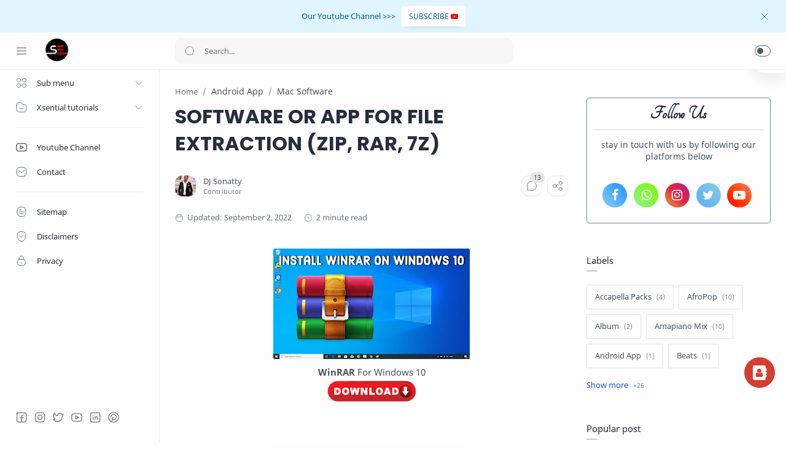

--- FILE ---
content_type: text/javascript; charset=UTF-8
request_url: https://www.djsonatty.com/feeds/posts/summary/-/Windows%20Software?alt=json-in-script&orderby=updated&start-index=1&max-results=24&callback=showRelatedPost
body_size: 3896
content:
// API callback
showRelatedPost({"version":"1.0","encoding":"UTF-8","feed":{"xmlns":"http://www.w3.org/2005/Atom","xmlns$openSearch":"http://a9.com/-/spec/opensearchrss/1.0/","xmlns$blogger":"http://schemas.google.com/blogger/2008","xmlns$georss":"http://www.georss.org/georss","xmlns$gd":"http://schemas.google.com/g/2005","xmlns$thr":"http://purl.org/syndication/thread/1.0","id":{"$t":"tag:blogger.com,1999:blog-9020352035158159970"},"updated":{"$t":"2025-11-22T14:57:11.518+00:00"},"category":[{"term":"Mixtape"},{"term":"Refix"},{"term":"Ghana Music"},{"term":"Mix Tape"},{"term":"Intro Edit"},{"term":"Jingles"},{"term":"Weekend Jams"},{"term":"AfroPop"},{"term":"Amapiano Mix"},{"term":"Dancehall"},{"term":"Windows Software"},{"term":"Refix Package"},{"term":"The 17th July Mix (The Album) || 2024"},{"term":"Gh Hiphop"},{"term":"The 17th July Mix (The Album) || 2023"},{"term":"The 17th July Mix (The Album) || 2022"},{"term":"Accapella Packs"},{"term":"Hip Life"},{"term":"Mac Software"},{"term":"Album"},{"term":"Instrumental Packs"},{"term":"Plugins"},{"term":"The 17th July Mix (The Album) || 2021"},{"term":"Video Mix"},{"term":"Video Tutorials"},{"term":"Android App"},{"term":"Beats"},{"term":"Drums Package"},{"term":"Entertainment News"},{"term":"Podcast"},{"term":"Reggae Dancehall"},{"term":"The 17th July Mix (The Album) || 2025"}],"title":{"type":"text","$t":"Sonatty"},"subtitle":{"type":"html","$t":"This Is The Official Blog Of The Sonatty Empire 🔥"},"link":[{"rel":"http://schemas.google.com/g/2005#feed","type":"application/atom+xml","href":"https:\/\/www.djsonatty.com\/feeds\/posts\/summary"},{"rel":"self","type":"application/atom+xml","href":"https:\/\/www.blogger.com\/feeds\/9020352035158159970\/posts\/summary\/-\/Windows+Software?alt=json-in-script\u0026max-results=24\u0026orderby=updated"},{"rel":"alternate","type":"text/html","href":"https:\/\/www.djsonatty.com\/search\/label\/Windows%20Software"},{"rel":"hub","href":"http://pubsubhubbub.appspot.com/"}],"author":[{"name":{"$t":"DJ Sonatty"},"uri":{"$t":"http:\/\/www.blogger.com\/profile\/11011923319074013715"},"email":{"$t":"noreply@blogger.com"},"gd$image":{"rel":"http://schemas.google.com/g/2005#thumbnail","width":"32","height":"32","src":"https:\/\/blogger.googleusercontent.com\/img\/b\/R29vZ2xl\/AVvXsEg_Da7lcLUk2D0xAYs8sbOAIltqGtRr1YXganQpx0jJsQ-YiYAqo7xYGQRmokFOlnPP9w4bTZ96zMeLdO_JUsyiRmmAoi5ka0aXMxOVRVWnPeC-Unt7JJZF0gu_y7cHyDvSwEnNkR8RWswRd6zwFr3GeHp03KOr_mF9k_QI3FUN9nDfyVI\/s1600\/mandem%201.jpeg"}}],"generator":{"version":"7.00","uri":"http://www.blogger.com","$t":"Blogger"},"openSearch$totalResults":{"$t":"9"},"openSearch$startIndex":{"$t":"1"},"openSearch$itemsPerPage":{"$t":"24"},"entry":[{"id":{"$t":"tag:blogger.com,1999:blog-9020352035158159970.post-8435469178432152294"},"published":{"$t":"2021-08-22T01:25:00.013+00:00"},"updated":{"$t":"2025-10-15T10:25:48.164+00:00"},"category":[{"scheme":"http://www.blogger.com/atom/ns#","term":"Windows Software"}],"title":{"type":"text","$t":"Virtual DJ 2021 Full Suite (Already Activated)"},"summary":{"type":"text","$t":"Virtual DJ 2021 Full Suite (Already Activated)FOR WINDOWS COMPUTERS ONLY\u0026nbsp;[Download]Also check out:\u0026nbsp;Serato DJ Pro 2.4.2 Full Suite (Already Activated)NB: THIS SOFTWARE IS JUST FOR 20GHCFor any info, call or whatsapp +233546033321\u0026nbsp;"},"link":[{"rel":"replies","type":"application/atom+xml","href":"https:\/\/www.djsonatty.com\/feeds\/8435469178432152294\/comments\/default","title":"Post Comments"},{"rel":"replies","type":"text/html","href":"https:\/\/www.djsonatty.com\/2021\/08\/virtual-dj-2021-full-suite-already.html#comment-form","title":"13 Comments"},{"rel":"edit","type":"application/atom+xml","href":"https:\/\/www.blogger.com\/feeds\/9020352035158159970\/posts\/default\/8435469178432152294"},{"rel":"self","type":"application/atom+xml","href":"https:\/\/www.blogger.com\/feeds\/9020352035158159970\/posts\/default\/8435469178432152294"},{"rel":"alternate","type":"text/html","href":"https:\/\/www.djsonatty.com\/2021\/08\/virtual-dj-2021-full-suite-already.html","title":"Virtual DJ 2021 Full Suite (Already Activated)"}],"author":[{"name":{"$t":"DJ Sonatty"},"uri":{"$t":"http:\/\/www.blogger.com\/profile\/11011923319074013715"},"email":{"$t":"noreply@blogger.com"},"gd$image":{"rel":"http://schemas.google.com/g/2005#thumbnail","width":"32","height":"32","src":"https:\/\/blogger.googleusercontent.com\/img\/b\/R29vZ2xl\/AVvXsEg_Da7lcLUk2D0xAYs8sbOAIltqGtRr1YXganQpx0jJsQ-YiYAqo7xYGQRmokFOlnPP9w4bTZ96zMeLdO_JUsyiRmmAoi5ka0aXMxOVRVWnPeC-Unt7JJZF0gu_y7cHyDvSwEnNkR8RWswRd6zwFr3GeHp03KOr_mF9k_QI3FUN9nDfyVI\/s1600\/mandem%201.jpeg"}}],"media$thumbnail":{"xmlns$media":"http://search.yahoo.com/mrss/","url":"https:\/\/blogger.googleusercontent.com\/img\/b\/R29vZ2xl\/AVvXsEgc_Jy9k8xNQ5UraDvmEil9cm84EiYk99oS1Z3lVnUuHGYZhytXnJRGzDPyVaH5vnT5QZuq41WFLZrIDvRmolWpTLAYG5DeHaBUzYH4wVNik2QpAwAt6DBfXji93nVQhmu09Vv91_vWAVQ\/s72-c\/Virtual-DJ-2021-Pro-Infinity.jpg","height":"72","width":"72"},"thr$total":{"$t":"13"}},{"id":{"$t":"tag:blogger.com,1999:blog-9020352035158159970.post-5429639715124279286"},"published":{"$t":"2024-02-25T18:34:00.007+00:00"},"updated":{"$t":"2025-09-18T11:44:19.872+00:00"},"category":[{"scheme":"http://www.blogger.com/atom/ns#","term":"Windows Software"}],"title":{"type":"text","$t":"Virtual DJ 2023 (for windows)"},"summary":{"type":"text","$t":"\u0026nbsp;VIRTUAL DJ 2023\u0026nbsp;For windows 10 and windows 11Already ActivatedFull featuresNOTE: THIS PACK IS 20GHC"},"link":[{"rel":"replies","type":"application/atom+xml","href":"https:\/\/www.djsonatty.com\/feeds\/5429639715124279286\/comments\/default","title":"Post Comments"},{"rel":"replies","type":"text/html","href":"https:\/\/www.djsonatty.com\/2024\/02\/virtual-dj-2023-for-windows.html#comment-form","title":"1 Comments"},{"rel":"edit","type":"application/atom+xml","href":"https:\/\/www.blogger.com\/feeds\/9020352035158159970\/posts\/default\/5429639715124279286"},{"rel":"self","type":"application/atom+xml","href":"https:\/\/www.blogger.com\/feeds\/9020352035158159970\/posts\/default\/5429639715124279286"},{"rel":"alternate","type":"text/html","href":"https:\/\/www.djsonatty.com\/2024\/02\/virtual-dj-2023-for-windows.html","title":"Virtual DJ 2023 (for windows)"}],"author":[{"name":{"$t":"DJ Sonatty"},"uri":{"$t":"http:\/\/www.blogger.com\/profile\/11011923319074013715"},"email":{"$t":"noreply@blogger.com"},"gd$image":{"rel":"http://schemas.google.com/g/2005#thumbnail","width":"32","height":"32","src":"https:\/\/blogger.googleusercontent.com\/img\/b\/R29vZ2xl\/AVvXsEg_Da7lcLUk2D0xAYs8sbOAIltqGtRr1YXganQpx0jJsQ-YiYAqo7xYGQRmokFOlnPP9w4bTZ96zMeLdO_JUsyiRmmAoi5ka0aXMxOVRVWnPeC-Unt7JJZF0gu_y7cHyDvSwEnNkR8RWswRd6zwFr3GeHp03KOr_mF9k_QI3FUN9nDfyVI\/s1600\/mandem%201.jpeg"}}],"media$thumbnail":{"xmlns$media":"http://search.yahoo.com/mrss/","url":"https:\/\/blogger.googleusercontent.com\/img\/b\/R29vZ2xl\/[base64]\/s72-c\/IMG_4607.jpeg","height":"72","width":"72"},"thr$total":{"$t":"1"}},{"id":{"$t":"tag:blogger.com,1999:blog-9020352035158159970.post-1051103429756214201"},"published":{"$t":"2021-08-22T00:33:00.005+00:00"},"updated":{"$t":"2024-04-24T11:03:04.065+00:00"},"category":[{"scheme":"http://www.blogger.com/atom/ns#","term":"Windows Software"}],"title":{"type":"text","$t":"Serato DJ Pro 2.4.2 Full Suite (Already Activated) [65MB]"},"summary":{"type":"text","$t":"Serato DJ Pro 2.4.2 Full Suite (Already Activated) [65MB]FOR WINDOWS COMPUTERS ONLY\u0026nbsp;[Download]Also check out:\u0026nbsp;Virtual DJ 2021 Full Suite (Already Activated)NB: THIS SOFTWARE IS JUST FOR 20GHCFor any info, call or whatsapp +233546033321"},"link":[{"rel":"replies","type":"application/atom+xml","href":"https:\/\/www.djsonatty.com\/feeds\/1051103429756214201\/comments\/default","title":"Post Comments"},{"rel":"replies","type":"text/html","href":"https:\/\/www.djsonatty.com\/2021\/08\/serato-dj-pro-2_22.html#comment-form","title":"10 Comments"},{"rel":"edit","type":"application/atom+xml","href":"https:\/\/www.blogger.com\/feeds\/9020352035158159970\/posts\/default\/1051103429756214201"},{"rel":"self","type":"application/atom+xml","href":"https:\/\/www.blogger.com\/feeds\/9020352035158159970\/posts\/default\/1051103429756214201"},{"rel":"alternate","type":"text/html","href":"https:\/\/www.djsonatty.com\/2021\/08\/serato-dj-pro-2_22.html","title":"Serato DJ Pro 2.4.2 Full Suite (Already Activated) [65MB]"}],"author":[{"name":{"$t":"DJ Sonatty"},"uri":{"$t":"http:\/\/www.blogger.com\/profile\/11011923319074013715"},"email":{"$t":"noreply@blogger.com"},"gd$image":{"rel":"http://schemas.google.com/g/2005#thumbnail","width":"32","height":"32","src":"https:\/\/blogger.googleusercontent.com\/img\/b\/R29vZ2xl\/AVvXsEg_Da7lcLUk2D0xAYs8sbOAIltqGtRr1YXganQpx0jJsQ-YiYAqo7xYGQRmokFOlnPP9w4bTZ96zMeLdO_JUsyiRmmAoi5ka0aXMxOVRVWnPeC-Unt7JJZF0gu_y7cHyDvSwEnNkR8RWswRd6zwFr3GeHp03KOr_mF9k_QI3FUN9nDfyVI\/s1600\/mandem%201.jpeg"}}],"media$thumbnail":{"xmlns$media":"http://search.yahoo.com/mrss/","url":"https:\/\/blogger.googleusercontent.com\/img\/b\/R29vZ2xl\/AVvXsEgTXPfzReFNL3i4UYa9PJW7hw9xkcZDjeZ3WD-ZdDsqZKDAbAZQelZUFagKX9RAaylGgc3bqbXEpxS6_rkHJ5L0m2DVFlB_BDxPjMRWy4F3zx6Wrr_jsjNA8bJjromDvSo56AWk9EbNYgM\/s72-c\/Serato-DJ-Pro+2.5.jpg","height":"72","width":"72"},"thr$total":{"$t":"10"}},{"id":{"$t":"tag:blogger.com,1999:blog-9020352035158159970.post-3527146434628875287"},"published":{"$t":"2022-12-10T03:49:00.002+00:00"},"updated":{"$t":"2022-12-10T03:53:13.841+00:00"},"category":[{"scheme":"http://www.blogger.com/atom/ns#","term":"Mac Software"},{"scheme":"http://www.blogger.com/atom/ns#","term":"Windows Software"}],"title":{"type":"text","$t":"Serato DJ Pro 3.0 Download For Mac \u0026 Windows || (Official Version)"},"summary":{"type":"text","$t":"\u0026nbsp;Serato DJ Pro 3.0Mac Version [Download] -\u0026nbsp;635.35 MBWindows Version\u0026nbsp;[Download] -\u0026nbsp;1.07 GBNOTE: THIS IS NOT CRACKED OR ALREADY ACTIVATED VERSION.Serato DJ Pro 3.0 is out now bringing Serato Stems and macOS 13 Ventura support.\u0026nbsp;StemsThis mind-blowing feature allows you to create acapellas or instrumentals at the click of a button. Deliver smooth transitions and mashups by "},"link":[{"rel":"replies","type":"application/atom+xml","href":"https:\/\/www.djsonatty.com\/feeds\/3527146434628875287\/comments\/default","title":"Post Comments"},{"rel":"replies","type":"text/html","href":"https:\/\/www.djsonatty.com\/2022\/12\/serato-dj-pro-30-download-for-mac.html#comment-form","title":"3 Comments"},{"rel":"edit","type":"application/atom+xml","href":"https:\/\/www.blogger.com\/feeds\/9020352035158159970\/posts\/default\/3527146434628875287"},{"rel":"self","type":"application/atom+xml","href":"https:\/\/www.blogger.com\/feeds\/9020352035158159970\/posts\/default\/3527146434628875287"},{"rel":"alternate","type":"text/html","href":"https:\/\/www.djsonatty.com\/2022\/12\/serato-dj-pro-30-download-for-mac.html","title":"Serato DJ Pro 3.0 Download For Mac \u0026 Windows || (Official Version)"}],"author":[{"name":{"$t":"DJ Sonatty"},"uri":{"$t":"http:\/\/www.blogger.com\/profile\/11011923319074013715"},"email":{"$t":"noreply@blogger.com"},"gd$image":{"rel":"http://schemas.google.com/g/2005#thumbnail","width":"32","height":"32","src":"https:\/\/blogger.googleusercontent.com\/img\/b\/R29vZ2xl\/AVvXsEg_Da7lcLUk2D0xAYs8sbOAIltqGtRr1YXganQpx0jJsQ-YiYAqo7xYGQRmokFOlnPP9w4bTZ96zMeLdO_JUsyiRmmAoi5ka0aXMxOVRVWnPeC-Unt7JJZF0gu_y7cHyDvSwEnNkR8RWswRd6zwFr3GeHp03KOr_mF9k_QI3FUN9nDfyVI\/s1600\/mandem%201.jpeg"}}],"media$thumbnail":{"xmlns$media":"http://search.yahoo.com/mrss/","url":"https:\/\/blogger.googleusercontent.com\/img\/a\/AVvXsEjYWi63k2O8orQwqZD15XWnICxKs4zcMFmIly-2zfMeq1JoMrFlvxiMh7s5qOjEuhjZPsTQlhAVoaakm7Il0VnHC4gszjZ2e96LiDknN8LWYn2ifl0BgV5TPDaKv8FCEAsdpBx1rRdjY4BlNwAj_bQuLpkKrvL-bGiQFgPLU-yrkYN4VktacJTtPR43=s72-c","height":"72","width":"72"},"thr$total":{"$t":"3"}},{"id":{"$t":"tag:blogger.com,1999:blog-9020352035158159970.post-9058976744791682128"},"published":{"$t":"2021-08-22T01:13:00.007+00:00"},"updated":{"$t":"2022-09-02T18:34:02.010+00:00"},"category":[{"scheme":"http://www.blogger.com/atom/ns#","term":"Windows Software"}],"title":{"type":"text","$t":"Sony Vegas Pro 18 Full Suite"},"summary":{"type":"text","$t":"\u0026nbsp;Sony Vegas Pro 18 Full Suite[Download]Also check out:\u0026nbsp;ACID Music Studio 10 (Already Activated)NB: THIS SOFTWARE IS JUST FOR 20GHCFor any info, call or whatsapp +233546033321"},"link":[{"rel":"replies","type":"application/atom+xml","href":"https:\/\/www.djsonatty.com\/feeds\/9058976744791682128\/comments\/default","title":"Post Comments"},{"rel":"replies","type":"text/html","href":"https:\/\/www.djsonatty.com\/2021\/08\/sony-vegas-pro-18-full-suite.html#comment-form","title":"1 Comments"},{"rel":"edit","type":"application/atom+xml","href":"https:\/\/www.blogger.com\/feeds\/9020352035158159970\/posts\/default\/9058976744791682128"},{"rel":"self","type":"application/atom+xml","href":"https:\/\/www.blogger.com\/feeds\/9020352035158159970\/posts\/default\/9058976744791682128"},{"rel":"alternate","type":"text/html","href":"https:\/\/www.djsonatty.com\/2021\/08\/sony-vegas-pro-18-full-suite.html","title":"Sony Vegas Pro 18 Full Suite"}],"author":[{"name":{"$t":"DJ Sonatty"},"uri":{"$t":"http:\/\/www.blogger.com\/profile\/11011923319074013715"},"email":{"$t":"noreply@blogger.com"},"gd$image":{"rel":"http://schemas.google.com/g/2005#thumbnail","width":"32","height":"32","src":"https:\/\/blogger.googleusercontent.com\/img\/b\/R29vZ2xl\/AVvXsEg_Da7lcLUk2D0xAYs8sbOAIltqGtRr1YXganQpx0jJsQ-YiYAqo7xYGQRmokFOlnPP9w4bTZ96zMeLdO_JUsyiRmmAoi5ka0aXMxOVRVWnPeC-Unt7JJZF0gu_y7cHyDvSwEnNkR8RWswRd6zwFr3GeHp03KOr_mF9k_QI3FUN9nDfyVI\/s1600\/mandem%201.jpeg"}}],"media$thumbnail":{"xmlns$media":"http://search.yahoo.com/mrss/","url":"https:\/\/blogger.googleusercontent.com\/img\/b\/R29vZ2xl\/AVvXsEgWAolpMuFcJLvPcQKfRBL4_DV-vBPffhIUaiuRE5tjfEt6qay9PfvTM5l_rezHeGoaeyCwpR6KBdBp2vkPoLvllabB5Sv-WuFCFTQpXYXVtbdmzAlVKB1vHniKg4qaJ1kqWX1FZFP2VpQ\/s72-c\/vegas18.jpg","height":"72","width":"72"},"thr$total":{"$t":"1"}},{"id":{"$t":"tag:blogger.com,1999:blog-9020352035158159970.post-8761727931478762038"},"published":{"$t":"2022-06-18T02:00:00.003+00:00"},"updated":{"$t":"2022-09-02T18:34:01.981+00:00"},"category":[{"scheme":"http://www.blogger.com/atom/ns#","term":"Android App"},{"scheme":"http://www.blogger.com/atom/ns#","term":"Mac Software"},{"scheme":"http://www.blogger.com/atom/ns#","term":"Windows Software"}],"title":{"type":"text","$t":"SOFTWARE OR APP FOR FILE EXTRACTION (ZIP, RAR, 7Z)"},"summary":{"type":"text","$t":"WinRAR\u0026nbsp;For Windows 10The\u0026nbsp; Unarchiver\u0026nbsp;For MacOs X or later\u0026nbsp;ZArchiver App For Android\u0026nbsp;\n\n"},"link":[{"rel":"replies","type":"application/atom+xml","href":"https:\/\/www.djsonatty.com\/feeds\/8761727931478762038\/comments\/default","title":"Post Comments"},{"rel":"replies","type":"text/html","href":"https:\/\/www.djsonatty.com\/2022\/06\/software-or-app-for-file-extraction-zip.html#comment-form","title":"13 Comments"},{"rel":"edit","type":"application/atom+xml","href":"https:\/\/www.blogger.com\/feeds\/9020352035158159970\/posts\/default\/8761727931478762038"},{"rel":"self","type":"application/atom+xml","href":"https:\/\/www.blogger.com\/feeds\/9020352035158159970\/posts\/default\/8761727931478762038"},{"rel":"alternate","type":"text/html","href":"https:\/\/www.djsonatty.com\/2022\/06\/software-or-app-for-file-extraction-zip.html","title":"SOFTWARE OR APP FOR FILE EXTRACTION (ZIP, RAR, 7Z)"}],"author":[{"name":{"$t":"DJ Sonatty"},"uri":{"$t":"http:\/\/www.blogger.com\/profile\/11011923319074013715"},"email":{"$t":"noreply@blogger.com"},"gd$image":{"rel":"http://schemas.google.com/g/2005#thumbnail","width":"32","height":"32","src":"https:\/\/blogger.googleusercontent.com\/img\/b\/R29vZ2xl\/AVvXsEg_Da7lcLUk2D0xAYs8sbOAIltqGtRr1YXganQpx0jJsQ-YiYAqo7xYGQRmokFOlnPP9w4bTZ96zMeLdO_JUsyiRmmAoi5ka0aXMxOVRVWnPeC-Unt7JJZF0gu_y7cHyDvSwEnNkR8RWswRd6zwFr3GeHp03KOr_mF9k_QI3FUN9nDfyVI\/s1600\/mandem%201.jpeg"}}],"media$thumbnail":{"xmlns$media":"http://search.yahoo.com/mrss/","url":"https:\/\/blogger.googleusercontent.com\/img\/b\/R29vZ2xl\/AVvXsEg_9Th5RLCQ0PAZpCtt8FuLhyKTwXOn53Ud94qj9imC-WV2HqaQkJgY9CsYeFBsxrE2gRyI-e4FXjLwl074_9efADPwo5YGYG0qNTFSu2yQcrQDLm6owdJRsujx0aL1Mz1D42TgXdfcAT3xqLbLIkW_hXKN6pTDqWKj-cvwGQHjwZKZH7D4Tud1L3RO\/s72-c\/winrar.jpeg","height":"72","width":"72"},"thr$total":{"$t":"13"}},{"id":{"$t":"tag:blogger.com,1999:blog-9020352035158159970.post-2678715103646039028"},"published":{"$t":"2021-08-22T00:27:00.010+00:00"},"updated":{"$t":"2022-09-02T18:34:01.925+00:00"},"category":[{"scheme":"http://www.blogger.com/atom/ns#","term":"Windows Software"}],"title":{"type":"text","$t":"Serato DJ Pro 2.3.5 Full Suite"},"summary":{"type":"text","$t":"\u0026nbsp;Serato DJ Pro 2.3.5 Full Suite[Download]Also check out:\u0026nbsp;Serato DJ Pro 2.4.2 Full (Already Activated)NB: THIS SOFTWARE IS JUST FOR 20GHCFor any info, call or whatsapp +233546033321"},"link":[{"rel":"replies","type":"application/atom+xml","href":"https:\/\/www.djsonatty.com\/feeds\/2678715103646039028\/comments\/default","title":"Post Comments"},{"rel":"replies","type":"text/html","href":"https:\/\/www.djsonatty.com\/2021\/08\/serato-dj-pro-235-full-suite.html#comment-form","title":"4 Comments"},{"rel":"edit","type":"application/atom+xml","href":"https:\/\/www.blogger.com\/feeds\/9020352035158159970\/posts\/default\/2678715103646039028"},{"rel":"self","type":"application/atom+xml","href":"https:\/\/www.blogger.com\/feeds\/9020352035158159970\/posts\/default\/2678715103646039028"},{"rel":"alternate","type":"text/html","href":"https:\/\/www.djsonatty.com\/2021\/08\/serato-dj-pro-235-full-suite.html","title":"Serato DJ Pro 2.3.5 Full Suite"}],"author":[{"name":{"$t":"DJ Sonatty"},"uri":{"$t":"http:\/\/www.blogger.com\/profile\/11011923319074013715"},"email":{"$t":"noreply@blogger.com"},"gd$image":{"rel":"http://schemas.google.com/g/2005#thumbnail","width":"32","height":"32","src":"https:\/\/blogger.googleusercontent.com\/img\/b\/R29vZ2xl\/AVvXsEg_Da7lcLUk2D0xAYs8sbOAIltqGtRr1YXganQpx0jJsQ-YiYAqo7xYGQRmokFOlnPP9w4bTZ96zMeLdO_JUsyiRmmAoi5ka0aXMxOVRVWnPeC-Unt7JJZF0gu_y7cHyDvSwEnNkR8RWswRd6zwFr3GeHp03KOr_mF9k_QI3FUN9nDfyVI\/s1600\/mandem%201.jpeg"}}],"media$thumbnail":{"xmlns$media":"http://search.yahoo.com/mrss/","url":"https:\/\/blogger.googleusercontent.com\/img\/b\/R29vZ2xl\/AVvXsEg1O7tooXLQvVhtIol9xClQfmUr-68_pnPqQQZKaRaAIY0c2mEdO6Pfc94pIFbw-Ehu3DnW3wymDmP1_U4tXX8cuPk9tg1Hfub7PnB3r75wyRExRpG86R4zFD2LIckjJMblgXZ5IZZPxow\/s72-c\/Serato-DJ-Pro-Suite-v2.3.6.png","height":"72","width":"72"},"thr$total":{"$t":"4"}},{"id":{"$t":"tag:blogger.com,1999:blog-9020352035158159970.post-2181038448534088329"},"published":{"$t":"2021-08-22T01:18:00.007+00:00"},"updated":{"$t":"2022-09-02T18:34:01.895+00:00"},"category":[{"scheme":"http://www.blogger.com/atom/ns#","term":"Windows Software"}],"title":{"type":"text","$t":"ACID Music Studio 10"},"summary":{"type":"text","$t":"\u0026nbsp;Magix ACID Music Studio 10[Download]Also check out:\u0026nbsp;Virtual DJ 2021 Infinity (Already Activated)NB: THIS SOFTWARE IS JUST FOR 20GHCFor any info, call or whatsapp +233546033321"},"link":[{"rel":"replies","type":"application/atom+xml","href":"https:\/\/www.djsonatty.com\/feeds\/2181038448534088329\/comments\/default","title":"Post Comments"},{"rel":"replies","type":"text/html","href":"https:\/\/www.djsonatty.com\/2021\/08\/acid-music-studio-10.html#comment-form","title":"2 Comments"},{"rel":"edit","type":"application/atom+xml","href":"https:\/\/www.blogger.com\/feeds\/9020352035158159970\/posts\/default\/2181038448534088329"},{"rel":"self","type":"application/atom+xml","href":"https:\/\/www.blogger.com\/feeds\/9020352035158159970\/posts\/default\/2181038448534088329"},{"rel":"alternate","type":"text/html","href":"https:\/\/www.djsonatty.com\/2021\/08\/acid-music-studio-10.html","title":"ACID Music Studio 10"}],"author":[{"name":{"$t":"DJ Sonatty"},"uri":{"$t":"http:\/\/www.blogger.com\/profile\/11011923319074013715"},"email":{"$t":"noreply@blogger.com"},"gd$image":{"rel":"http://schemas.google.com/g/2005#thumbnail","width":"32","height":"32","src":"https:\/\/blogger.googleusercontent.com\/img\/b\/R29vZ2xl\/AVvXsEg_Da7lcLUk2D0xAYs8sbOAIltqGtRr1YXganQpx0jJsQ-YiYAqo7xYGQRmokFOlnPP9w4bTZ96zMeLdO_JUsyiRmmAoi5ka0aXMxOVRVWnPeC-Unt7JJZF0gu_y7cHyDvSwEnNkR8RWswRd6zwFr3GeHp03KOr_mF9k_QI3FUN9nDfyVI\/s1600\/mandem%201.jpeg"}}],"media$thumbnail":{"xmlns$media":"http://search.yahoo.com/mrss/","url":"https:\/\/blogger.googleusercontent.com\/img\/b\/R29vZ2xl\/AVvXsEiWqeDvcmhcm2EtYmi9VAizI386beiKo3NxGkDUuKw6udAcUIYpKAsoBe0ff1Uh2HCxGsp3Vv_i0ftqJ-lLhwCZgZlQV4NRJ8PNbGQh5Z6X_E_OFsQjTjQ58LfSpQvnnYVExP98tgYeo7I\/s72-c\/MAGIX-ACID-Music-Studio+10.jpg","height":"72","width":"72"},"thr$total":{"$t":"2"}},{"id":{"$t":"tag:blogger.com,1999:blog-9020352035158159970.post-1146232454864708087"},"published":{"$t":"2021-08-22T00:21:00.003+00:00"},"updated":{"$t":"2022-09-02T18:34:01.867+00:00"},"category":[{"scheme":"http://www.blogger.com/atom/ns#","term":"Windows Software"}],"title":{"type":"text","$t":"Serato DJ Pro 2.2.1 Full Suite"},"summary":{"type":"text","$t":"Serato DJ Pro 2.2.1 Full Suite[Download]Also check out:\u0026nbsp;Serato DJ Pro 2.3.5 Full SuiteNB: THIS SOFTWARE IS JUST FOR 20GHCFor any info, call or whatsapp +233546033321\u0026nbsp;"},"link":[{"rel":"replies","type":"application/atom+xml","href":"https:\/\/www.djsonatty.com\/feeds\/1146232454864708087\/comments\/default","title":"Post Comments"},{"rel":"replies","type":"text/html","href":"https:\/\/www.djsonatty.com\/2021\/08\/serato-dj-pro-2.html#comment-form","title":"0 Comments"},{"rel":"edit","type":"application/atom+xml","href":"https:\/\/www.blogger.com\/feeds\/9020352035158159970\/posts\/default\/1146232454864708087"},{"rel":"self","type":"application/atom+xml","href":"https:\/\/www.blogger.com\/feeds\/9020352035158159970\/posts\/default\/1146232454864708087"},{"rel":"alternate","type":"text/html","href":"https:\/\/www.djsonatty.com\/2021\/08\/serato-dj-pro-2.html","title":"Serato DJ Pro 2.2.1 Full Suite"}],"author":[{"name":{"$t":"DJ Sonatty"},"uri":{"$t":"http:\/\/www.blogger.com\/profile\/11011923319074013715"},"email":{"$t":"noreply@blogger.com"},"gd$image":{"rel":"http://schemas.google.com/g/2005#thumbnail","width":"32","height":"32","src":"https:\/\/blogger.googleusercontent.com\/img\/b\/R29vZ2xl\/AVvXsEg_Da7lcLUk2D0xAYs8sbOAIltqGtRr1YXganQpx0jJsQ-YiYAqo7xYGQRmokFOlnPP9w4bTZ96zMeLdO_JUsyiRmmAoi5ka0aXMxOVRVWnPeC-Unt7JJZF0gu_y7cHyDvSwEnNkR8RWswRd6zwFr3GeHp03KOr_mF9k_QI3FUN9nDfyVI\/s1600\/mandem%201.jpeg"}}],"media$thumbnail":{"xmlns$media":"http://search.yahoo.com/mrss/","url":"https:\/\/blogger.googleusercontent.com\/img\/b\/R29vZ2xl\/AVvXsEgcIqCnSXbWtw_3u7zn625YLuminjt5TCrgq3JVixJLPJFFP3Z9ncuJ-ZEh008bFtZrQ9nfbZCzJZruPSvwgYwQaEH9rFRKe8K2wCkCc-FVTzeQ1fZZfBU89Pllq6BhyphenhyphenhcwotQQ-n1mfVE\/s72-c\/Serato-DJ-Pro+2.3.jpg","height":"72","width":"72"},"thr$total":{"$t":"0"}}]}});

--- FILE ---
content_type: text/javascript; charset=UTF-8
request_url: https://www.djsonatty.com/feeds/posts/summary/-/Windows%20Software?alt=json-in-script&orderby=updated&max-results=0&callback=randomRelatedIndex
body_size: 970
content:
// API callback
randomRelatedIndex({"version":"1.0","encoding":"UTF-8","feed":{"xmlns":"http://www.w3.org/2005/Atom","xmlns$openSearch":"http://a9.com/-/spec/opensearchrss/1.0/","xmlns$blogger":"http://schemas.google.com/blogger/2008","xmlns$georss":"http://www.georss.org/georss","xmlns$gd":"http://schemas.google.com/g/2005","xmlns$thr":"http://purl.org/syndication/thread/1.0","id":{"$t":"tag:blogger.com,1999:blog-9020352035158159970"},"updated":{"$t":"2025-11-22T14:57:11.518+00:00"},"category":[{"term":"Mixtape"},{"term":"Refix"},{"term":"Ghana Music"},{"term":"Mix Tape"},{"term":"Intro Edit"},{"term":"Jingles"},{"term":"Weekend Jams"},{"term":"AfroPop"},{"term":"Amapiano Mix"},{"term":"Dancehall"},{"term":"Windows Software"},{"term":"Refix Package"},{"term":"The 17th July Mix (The Album) || 2024"},{"term":"Gh Hiphop"},{"term":"The 17th July Mix (The Album) || 2023"},{"term":"The 17th July Mix (The Album) || 2022"},{"term":"Accapella Packs"},{"term":"Hip Life"},{"term":"Mac Software"},{"term":"Album"},{"term":"Instrumental Packs"},{"term":"Plugins"},{"term":"The 17th July Mix (The Album) || 2021"},{"term":"Video Mix"},{"term":"Video Tutorials"},{"term":"Android App"},{"term":"Beats"},{"term":"Drums Package"},{"term":"Entertainment News"},{"term":"Podcast"},{"term":"Reggae Dancehall"},{"term":"The 17th July Mix (The Album) || 2025"}],"title":{"type":"text","$t":"Sonatty"},"subtitle":{"type":"html","$t":"This Is The Official Blog Of The Sonatty Empire 🔥"},"link":[{"rel":"http://schemas.google.com/g/2005#feed","type":"application/atom+xml","href":"https:\/\/www.djsonatty.com\/feeds\/posts\/summary"},{"rel":"self","type":"application/atom+xml","href":"https:\/\/www.blogger.com\/feeds\/9020352035158159970\/posts\/summary\/-\/Windows+Software?alt=json-in-script\u0026max-results=0\u0026orderby=updated"},{"rel":"alternate","type":"text/html","href":"https:\/\/www.djsonatty.com\/search\/label\/Windows%20Software"},{"rel":"hub","href":"http://pubsubhubbub.appspot.com/"}],"author":[{"name":{"$t":"DJ Sonatty"},"uri":{"$t":"http:\/\/www.blogger.com\/profile\/11011923319074013715"},"email":{"$t":"noreply@blogger.com"},"gd$image":{"rel":"http://schemas.google.com/g/2005#thumbnail","width":"32","height":"32","src":"https:\/\/blogger.googleusercontent.com\/img\/b\/R29vZ2xl\/AVvXsEg_Da7lcLUk2D0xAYs8sbOAIltqGtRr1YXganQpx0jJsQ-YiYAqo7xYGQRmokFOlnPP9w4bTZ96zMeLdO_JUsyiRmmAoi5ka0aXMxOVRVWnPeC-Unt7JJZF0gu_y7cHyDvSwEnNkR8RWswRd6zwFr3GeHp03KOr_mF9k_QI3FUN9nDfyVI\/s1600\/mandem%201.jpeg"}}],"generator":{"version":"7.00","uri":"http://www.blogger.com","$t":"Blogger"},"openSearch$totalResults":{"$t":"9"},"openSearch$startIndex":{"$t":"1"},"openSearch$itemsPerPage":{"$t":"0"}}});